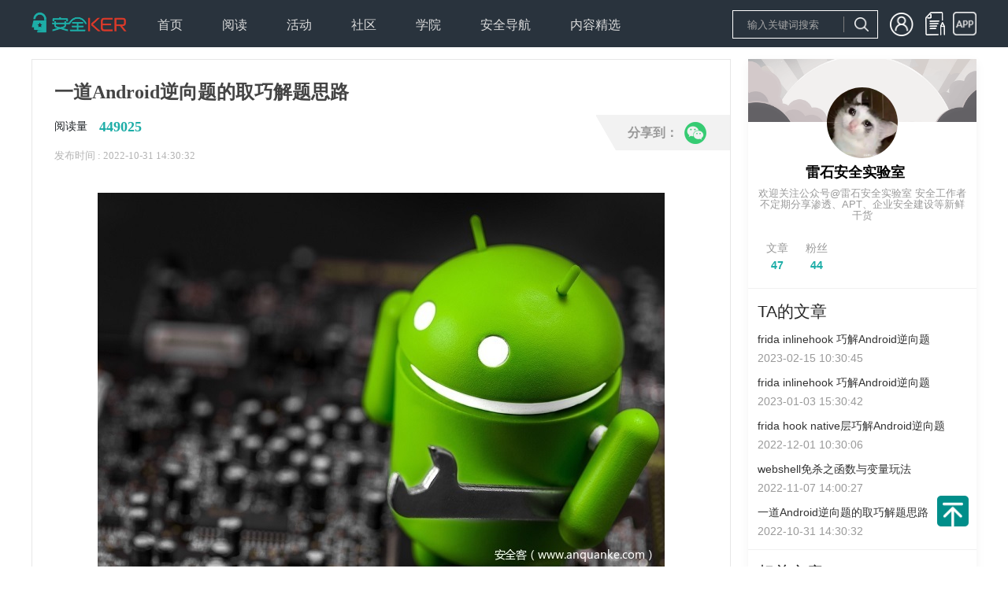

--- FILE ---
content_type: text/html; charset=utf-8
request_url: https://www.anquanke.com/post/id/282006
body_size: 8309
content:
<!DOCTYPE html>
<html>

<head>
  <meta charset="UTF-8">
<meta http-equiv="X-UA-Compatible" content="IE=edge">
<meta name="renderer" content="webkit"/>
<meta name="force-rendering" content="webkit"/>
<meta name="referrer" content="always" />
<meta name="description" content="安全KER - 安全资讯平台" />
<link rel="icon" href="https://s3.ssl.qhres2.com/static/02b5158bbb6adeac.ico" type="image/x-icon" />
<link rel="shortcut icon" href="https://s3.ssl.qhres2.com/static/02b5158bbb6adeac.ico" type="image/x-icon" />
<meta name="keywords"
    content="安全媒体,安全资讯,安全知识, 安全热点,安全招聘,安全趋势,移动安全,网站安全,终端安全,无线安全,工控安全,物联网安全,WEB安全,系统安全,网络安全,区块链安全,安全活动,信息安全,安全预警,安全会议" />

  <title>一道Android逆向题的取巧解题思路-安全KER - 安全资讯平台</title>
  <meta name="description" content="安全KER - 安全资讯平台" />
  <meta name="keywords"
    content="安全媒体,安全资讯,安全知识, 安全热点,安全招聘,安全趋势,移动安全,网站安全,终端安全,无线安全,工控安全,物联网安全,WEB安全,系统安全,网络安全,区块链安全,安全活动,信息安全,安全预警,安全会议" />
  <script>(function(window){
        

function empty() {}

empty();
      })(this);</script>

<link rel="stylesheet" href="https://s1.ssl.qhimg.com/static/d4cec9cd8efbfd10.css">
<link rel="stylesheet" href="https://s1.ssl.qhimg.com/static/a51843d6b82241be,d94674bd62441768,56ce5cef8079a575,e98ec238ee2ffb39,4802c0c382205144,1b5a1fb730023ac8,837278d6b5419b90,c7765696eed0082a,f1af72694eaaa012,683a3fb8c1059410,49838656db94d1e8,ba6e842bd2d94f68,a929f1bafe3273eb,9af1a80d0fb89e1c,d862a00f51adc0b3,409c729e71612781,86af6fd9b93edda6,4259dd4f2283e279,7c59ccb9d3cd9415,c60211756006c43c,8f60519783ce29e3,0dcf6db729973e3e,5f39838e3d3adabf,3f8755b1df1963af,9cb495849e780c9d,f6c764a295c746ab,ebf4b8e2a4618051,1c9f8ac823a5b02a,8101669cb8389279,810b29c6ecc6ef26,7a9446af61fe322b.css">
<script>window._dynamic_deps_={}</script>
</head>

<body>
  <div id='app'><!--[--><div class="_10" style="height:60px;"><div class="g-w"><a class="logo" href="/"></a><div class="_11"><!--[--><div class="item"><div style="cursor:pointer;"><span>首页</span><ul><!--[--><!--]--></ul></div></div><div class="item"><div style=""><span>阅读</span><ul><!--[--><li class="sub-item"><a href=" https://www.anquanke.com/news">安全资讯</a></li><li class="sub-item"><a href="https://www.anquanke.com/knowledge">安全知识</a></li><li class="sub-item"><a href="https://www.anquanke.com/tool">安全工具</a></li><!--]--></ul></div></div><div class="item"><div style="cursor:pointer;"><span>活动</span><ul><!--[--><!--]--></ul></div></div><div class="item"><div style="cursor:pointer;"><span>社区</span><ul><!--[--><!--]--></ul></div></div><div class="item"><div style="cursor:pointer;"><span>学院</span><ul><!--[--><!--]--></ul></div></div><div class="item"><div style="cursor:pointer;"><span>安全导航</span><ul><!--[--><!--]--></ul></div></div><div class="item"><div style="cursor:pointer;"><span>内容精选</span><ul><!--[--><li class="sub-item"><a href="/column/index.html">专栏</a></li><li class="sub-item"><a href="https://www.anquanke.com/subject-list">精选专题</a></li><li class="sub-item"><a href="https://www.anquanke.com/discovery">安全KER季刊</a></li><li class="sub-item"><a href="https://www.anquanke.com/week-list">360网络安全周报</a></li><!--]--></ul></div></div><!--]--></div><!----></div></div><div class="index"><div class="index-main"><div class="_45"><h1>一道Android逆向题的取巧解题思路</h1><div class="read"><p><span class="read-text">阅读量</span><b class="read-num">449025</b></p><!----><!----></div><p class="publish">发布时间 : 2022-10-31 14:30:32</p><div class="_44" style="display:none;"><b class="close">x</b><h5>译文声明</h5><p> 本文是翻译文章<!----><!----></p><!----><p>译文仅供参考，具体内容表达以及含义原文为准。</p></div><div class="content" id="js-article"><html>
<head><meta http-equiv="Content-Type" content="text/html; charset=utf-8"></head>
<body>
<p id="h1--android-"><img class="alignnone size-full wp-image-282287 aligncenter" alt="" width="720" height="479" data-original="https://p4.ssl.qhimg.com/t01c25e02df9124388f.jpg"></p>
<p> </p>
<h2 name="h2-0" id="h2-0">前言</h2>
<p>最近朋友发来一道Android逆向题，挺有意思，花时间研究了一下，在算法逆不出来的情况下（我太菜），用frida取巧解出了题目，记录下学习的过程。</p>
<p> </p>
<h2 name="h2-1" id="h2-1">抛出问题</h2>
<p>安装打开题目发现是要求输入字符串。</p>
<p><img class="aligncenter" alt="" data-original="https://p2.ssl.qhimg.com/t010cfdd346ad3b77cb.png"></p>
<p>随便输入提示错误。</p>
<p><img class="aligncenter" alt="" data-original="https://p4.ssl.qhimg.com/t01914682a2995ea9c5.png"></p>
<p> </p>
<h2 name="h2-2" id="h2-2">Java层静态分析</h2>
<p>拖进jadx，先分析下java层。里面类有点多，估计是垃圾代码，直接看Androidmanifest文件找到启动的Activity去分析。</p>
<p><img class="aligncenter" alt="" data-original="https://p5.ssl.qhimg.com/t018ada62cffde3d8ab.png"></p>
<p>找到对应的类，一看上面就是一个byte数组，一个loadLibrary，一个native函数，so逆向跑不了。<br>
下面看到对应的按钮点击事件。</p>
<p><img class="aligncenter" alt="" data-original="https://p1.ssl.qhimg.com/t0162fae33f3626e936.png"></p>
<p>继续跟进去看，找到了核心的逻辑，是通过encry函数处理输入字符串，返回一个byte数组，然后和前面的byte数组比较是否相等，那前面的byte数组应该就是加密后的flag，我们要做的就是逆出来。</p>
<p><img class="aligncenter" alt="" data-original="https://p2.ssl.qhimg.com/t0142378df68f0ed0f5.png"></p>
<p> </p>
<h2 name="h2-3" id="h2-3">Native层静态分析</h2>
<p>encry是写在native层，对apk解包，取出对应的so（libencry.so）拖进ida。<br>
可以看到是静态注册的，直接能在导出函数里找到。</p>
<p><img class="aligncenter" alt="" data-original="https://p5.ssl.qhimg.com/t010b79e193c89fefa2.png"></p>
<p>转成C伪码，看一下，我还是太菜，不会。</p>
<p><img class="aligncenter" alt="" data-original="https://p3.ssl.qhimg.com/t0196361a11c4bc5eb8.png"></p>
<p>动态调了下，也没调明白，我太菜了。</p>
<p> </p>
<h2 name="h2-4" id="h2-4">Frida动态hook</h2>
<p>关掉ida，直接上frida，先来hook一下这个函数，看看输入输出。<br>
可以hook到，输入的参数以及输出的byte数组</p>
<p><img class="aligncenter" alt="" data-original="https://p0.ssl.qhimg.com/t013a0335d1cc8b9deb.png"></p>
<p>这里开始测试（猜），flag格式一般就是flag{xxxxxx},我输入“flag{”进行测试，hook结果如下：</p>
<p><img class="aligncenter" alt="" data-original="https://p4.ssl.qhimg.com/t0164bdc5db453c2165.png"></p>
<p>对比Java层中的byte数组，发现前几位已经能对上了，但是最后一位对不上，应该是因为so层中的加密算法后一位会影响前一位。<br>
到这里就已经可以get到一个比较取巧的思路了，写个rpc脚本调用一位一位爆破flag。</p>
<p> </p>
<h2 name="h2-5" id="h2-5">Frida rpc调用</h2>
<p>直接hook encry函数，主动调用。<br>
js部分如下：</p>
<p><img class="aligncenter" alt="" data-original="https://p2.ssl.qhimg.com/t0155b2521ad351343c.png"></p>
<p>python调用，爆破部分如下：</p>
<p><img class="aligncenter" alt="" data-original="https://p5.ssl.qhimg.com/t01efb262d95d31722f.png"></p>
<p>一位一位遍历所有可打印字符跑起来。<br>
成功获取（爆出）到flag。</p>
<p><img class="aligncenter" alt="" data-original="https://p4.ssl.qhimg.com/t016257bdff638c9e6a.png"></p>
<p> </p>
<h2 name="h2-6" id="h2-6">总结</h2>
<p>常规做法做不出来，只能取巧，题目设置也刚好，最终还是以结果为导向，能解题的方法总是好方法。这里只是举例了用frida，实际上也可以使用unidbg去主动调用so进行爆破，原理是差不多的。</p>
</body>
</html></div><div class="_43" style="display:none;"> 本文翻译自 <a href="" target="_blank">原文链接</a>。如若转载请注明出处。 </div><div class="_50" style="display:none;"> 商务合作，文章发布请联系 anquanke@360.cn </div><div class="_49" style=""><p> 本文由<b>雷石安全实验室</b>原创发布 </p><p> 转载，请参考<a href="https://www.anquanke.com/note/repost" target="_blank">转载声明</a>，注明出处： <a href="/post/id/282006" target="_blank">https://www.anquanke.com/post/id/282006</a></p><p>安全KER - 有思想的安全新媒体</p></div><div class="_53" style="display:none;"><p> 本文转载自: <a href=""></a></p><p> 如若转载,请注明出处： <a href="" target="_blank"></a></p><p>安全KER - 有思想的安全新媒体</p></div><div class="_54 share1"><div class="main-w"><div class="bg"></div><div class="main"><span>分享到：</span><img class="icon" data-cmd="weixin" alt="微信" src="https://p0.ssl.qhimg.com/sdm/28_28_100/t01e29062a5dcd13c10.png"></div></div><div class="qrcode" style="display:none;"></div></div><ul class="_56"><!--[--><li><a target="_blank" href="/tag/移动安全">移动安全</a></li><!--]--></ul><div class="_46"><div class="line line1"><div class="_17 item1"><b style="display:none;">+1</b><i class="iconfont icon-rate"></i><span class="rate-text">0赞</span></div><div class="_9 item1"><i class=""></i><span>收藏</span></div></div><div class="line line2"><div class="user"><img class="avatar" src="https://p2.ssl.qhimg.com/t01ebe472d127128939.png"><span class="name">雷石安全实验室</span><span class="label- label"></span></div><div class="_54 share2"><div class="main-w"><div class="bg"></div><div class="main"><span>分享到：</span><img class="icon" data-cmd="weixin" alt="微信" src="https://p0.ssl.qhimg.com/sdm/28_28_100/t01e29062a5dcd13c10.png"></div></div><div class="qrcode" style="display:none;"></div></div></div></div></div><div class="_51"><!----><!----></div><div class="_2 index-comment"><h2 class="g-title">发表评论</h2><div class="login"><p class="login-text">您还未登录，请先登录。</p><p class="login-bar"><a href="/login/index.html">登录</a></p></div><!----><!----><!----></div></div><div class="index-side"><div class="index-side-top"><div class="_57"><img class="banner" src="https://p2.ssl.qhimg.com/t014757b72460d855bf.png"><div class="w"><a class="avatar" href="/member.html?memberId=148196"><img src="https://p2.ssl.qhimg.com/t01ebe472d127128939.png"></a><p class="info"><a href="/member.html?memberId=148196" class="name">雷石安全实验室</a><a href="/member.html?memberId=148196" class="user-label- user-label"></a></p><p class="hint">欢迎关注公众号@雷石安全实验室  安全工作者不定期分享渗透、APT、企业安全建设等新鲜干货</p><div class="bottom"><ul class="bottom-1"><li>文章</li><li><strong>47</strong></li></ul><ul class="bottom-2"><li>粉丝</li><li><strong>44</strong></li></ul><div class="spacer"></div><!----></div></div></div><div class="_55"><h3 class="title"> TA的文章</h3><ul><!--[--><li><h5><a href="/post/id/286239">frida inlinehook 巧解Android逆向题</a></h5><p>2023-02-15 10:30:45</p></li><li><h5><a href="/post/id/284343">frida inlinehook 巧解Android逆向题</a></h5><p>2023-01-03 15:30:42</p></li><li><h5><a href="/post/id/283461">frida hook native层巧解Android逆向题</a></h5><p>2022-12-01 10:30:06</p></li><li><h5><a href="/post/id/282736">webshell免杀之函数与变量玩法</a></h5><p>2022-11-07 14:00:27</p></li><li><h5><a href="/post/id/282006">一道Android逆向题的取巧解题思路</a></h5><p>2022-10-31 14:30:32</p></li><!--]--></ul></div><div class="_52"><h3 class="title"> 相关文章</h3><ul><!--[--><li><h5><a href="/post/id/297701">为什么你的 Wi-Fi 路由器可以兼作 Apple AirTag</a></h5><p>2024-07-09 19:34:08</p></li><li><h5><a href="/post/id/291153">三星 Galaxy 推出新的 Auto Blocker 反恶意软件功能</a></h5><p>2023-11-01 11:49:21</p></li><li><h5><a href="/post/id/286239">frida inlinehook 巧解Android逆向题</a></h5><p>2023-02-15 10:30:45</p></li><li><h5><a href="/post/id/285183">iOS静态方式绕过svc反动态调试</a></h5><p>2023-01-09 14:30:35</p></li><li><h5><a href="/post/id/285095">英媒：英国大臣的手机或可在20分钟内被黑客破解</a></h5><p>2023-01-05 11:45:59</p></li><li><h5><a href="/post/id/284343">frida inlinehook 巧解Android逆向题</a></h5><p>2023-01-03 15:30:42</p></li><li><h5><a href="/post/id/282936">知道手机投屏可以看剧，不知道还能被用来窃取隐私！</a></h5><p>2022-11-09 17:30:51</p></li><!--]--></ul></div><div class="_42"><h3 class="title">热门推荐</h3><ul><!--[--><!--]--></ul></div></div><div class="_47"><div class="wrap" style=""><div class="title">文章目录</div><ul class="list"><!--[--><li class="item"><a target="_self" href="#h2-0" class="g-line1">前言</a><ul><!--[--><!--]--></ul></li><li class="item"><a target="_self" href="#h2-1" class="g-line1">抛出问题</a><ul><!--[--><!--]--></ul></li><li class="item"><a target="_self" href="#h2-2" class="g-line1">Java层静态分析</a><ul><!--[--><!--]--></ul></li><li class="item"><a target="_self" href="#h2-3" class="g-line1">Native层静态分析</a><ul><!--[--><!--]--></ul></li><li class="item"><a target="_self" href="#h2-4" class="g-line1">Frida动态hook</a><ul><!--[--><!--]--></ul></li><li class="item"><a target="_self" href="#h2-5" class="g-line1">Frida rpc调用</a><ul><!--[--><!--]--></ul></li><li class="item"><a target="_self" href="#h2-6" class="g-line1">总结</a><ul><!--[--><!--]--></ul></li><!--]--></ul></div></div></div></div><div class="_16"><div class="g-w main"><div class="col1"><p class="col1-logo"><img src="https://p0.qhimg.com/t11098f6bcd5614af4bf21ef9b5.png"></p><div class="col1-link"><b class="col1-weixin"></b><a href="https://weibo.com/360adlab" class="col1-sina"></a><a href="https://zhuanlan.zhihu.com/c_118578260" class="col1-zhi"></a></div></div><div class="col2"><div class="title">安全KER</div><ul class="col2-list"><li><a href="/about" rel="noopener noreferrer" target="_blank">关于我们</a></li><li><a href="/note/contact" target="_blank" rel="noopener noreferrer">联系我们</a></li><li><a href="/note/protocol" target="_blank" rel="noopener noreferrer">用户协议</a></li><li><a href="/note/privacy" target="_blank" rel="noopener noreferrer">隐私协议</a></li></ul></div><div class="col3"><div class="title">商务合作</div><ul class="col3-list"><li><a href="/note/business" target="_blank" rel="noopener noreferrer">合作内容</a></li><li><a href="/note/contact" target="_blank" rel="noopener noreferrer">联系方式</a></li><li><a href="/link" target="_blank" rel="noopener noreferrer">友情链接</a></li></ul></div><div class="col4"><div class="title">内容需知</div><ul><li><a href="https://www.anquanke.com/contribute/tips" target="_blank" rel="noopener noreferrer">投稿须知</a></li><li><a href="/note/repost" target="_blank" rel="noopener noreferrer">转载须知</a></li><li>官网QQ群：568681302</li></ul></div><div class="col5"><div class="title">合作单位</div><ul><li><a href="http://www.cert.org.cn/" target="_blank" rel="noopener noreferrer"><img alt="安全KER" src="https://p0.ssl.qhimg.com/t01592a959354157bc0.png" style="max-height:40px;"></a></li><li style="margin-top:-20px;"><a href="http://www.cnnvd.org.cn/" target="_blank" rel="noopener noreferrer"><img alt="安全KER" src="https://p0.ssl.qhimg.com/t014f76fcea94035e47.png" style="max-height:50px;margin-top:10px;"></a></li></ul></div></div><div class="right g-w"><span>Copyright © 北京奇虎科技有限公司 三六零数字安全科技集团有限公司 安全KER All Rights Reserved </span><a href="https://beian.miit.gov.cn/">京ICP备08010314号-66</a><span id="cnzz_stat_icon_1271278035"><a href="https://www.cnzz.com/stat/website.php?web_id=1271278035" target="_blank" title="站长统计"><img border="0" hspace="0" vspace="0" src="https://icon.cnzz.com/img/pic.gif"></a></span></div><div class="layer" style="display:none;"><div class="layer-main"><div class="layer-title">微信二维码</div><b class="layer-close">X</b><img src="https://p0.ssl.qhimg.com/t0151209205b47f2270.jpg" alt="安全KER"></div></div></div><!--]--></div><script>window.__state__={"artical":{"post":{"id":282006,"title":"一道Android逆向题的取巧解题思路","category_name":"安全知识","category_slug":"knowledge","desc":"最近朋友发来一道Android逆向题，挺有意思，花时间研究了一下，在算法逆不出来的情况下（我太菜），用frida取巧解出了题目，记录下学习的过程。","date":"2022-10-31 14:30:32","time_interval":"2022-10-31","status":"publish","comment":0,"cover":"https://p4.ssl.qhimg.com/t01c25e02df9124388f.jpg","subject":false,"red":false,"type":"origin","url":"","source":"","fee":"","origin_author":"","pv":449025,"like_count":0,"liked":0,"tags":["移动安全"],"is_favorite":false,"favorite_count":1,"content":"<html>\n<head><meta http-equiv=\"Content-Type\" content=\"text/html; charset=utf-8\"></head>\n<body>\n<p id=\"h1--android-\"><img class=\"alignnone size-full wp-image-282287 aligncenter\" alt=\"\" width=\"720\" height=\"479\" data-original=\"https://p4.ssl.qhimg.com/t01c25e02df9124388f.jpg\"></p>\n<p> </p>\n<h2 name=\"h2-0\" id=\"h2-0\">前言</h2>\n<p>最近朋友发来一道Android逆向题，挺有意思，花时间研究了一下，在算法逆不出来的情况下（我太菜），用frida取巧解出了题目，记录下学习的过程。</p>\n<p> </p>\n<h2 name=\"h2-1\" id=\"h2-1\">抛出问题</h2>\n<p>安装打开题目发现是要求输入字符串。</p>\n<p><img class=\"aligncenter\" alt=\"\" data-original=\"https://p2.ssl.qhimg.com/t010cfdd346ad3b77cb.png\"></p>\n<p>随便输入提示错误。</p>\n<p><img class=\"aligncenter\" alt=\"\" data-original=\"https://p4.ssl.qhimg.com/t01914682a2995ea9c5.png\"></p>\n<p> </p>\n<h2 name=\"h2-2\" id=\"h2-2\">Java层静态分析</h2>\n<p>拖进jadx，先分析下java层。里面类有点多，估计是垃圾代码，直接看Androidmanifest文件找到启动的Activity去分析。</p>\n<p><img class=\"aligncenter\" alt=\"\" data-original=\"https://p5.ssl.qhimg.com/t018ada62cffde3d8ab.png\"></p>\n<p>找到对应的类，一看上面就是一个byte数组，一个loadLibrary，一个native函数，so逆向跑不了。<br>\n下面看到对应的按钮点击事件。</p>\n<p><img class=\"aligncenter\" alt=\"\" data-original=\"https://p1.ssl.qhimg.com/t0162fae33f3626e936.png\"></p>\n<p>继续跟进去看，找到了核心的逻辑，是通过encry函数处理输入字符串，返回一个byte数组，然后和前面的byte数组比较是否相等，那前面的byte数组应该就是加密后的flag，我们要做的就是逆出来。</p>\n<p><img class=\"aligncenter\" alt=\"\" data-original=\"https://p2.ssl.qhimg.com/t0142378df68f0ed0f5.png\"></p>\n<p> </p>\n<h2 name=\"h2-3\" id=\"h2-3\">Native层静态分析</h2>\n<p>encry是写在native层，对apk解包，取出对应的so（libencry.so）拖进ida。<br>\n可以看到是静态注册的，直接能在导出函数里找到。</p>\n<p><img class=\"aligncenter\" alt=\"\" data-original=\"https://p5.ssl.qhimg.com/t010b79e193c89fefa2.png\"></p>\n<p>转成C伪码，看一下，我还是太菜，不会。</p>\n<p><img class=\"aligncenter\" alt=\"\" data-original=\"https://p3.ssl.qhimg.com/t0196361a11c4bc5eb8.png\"></p>\n<p>动态调了下，也没调明白，我太菜了。</p>\n<p> </p>\n<h2 name=\"h2-4\" id=\"h2-4\">Frida动态hook</h2>\n<p>关掉ida，直接上frida，先来hook一下这个函数，看看输入输出。<br>\n可以hook到，输入的参数以及输出的byte数组</p>\n<p><img class=\"aligncenter\" alt=\"\" data-original=\"https://p0.ssl.qhimg.com/t013a0335d1cc8b9deb.png\"></p>\n<p>这里开始测试（猜），flag格式一般就是flag{xxxxxx},我输入“flag{”进行测试，hook结果如下：</p>\n<p><img class=\"aligncenter\" alt=\"\" data-original=\"https://p4.ssl.qhimg.com/t0164bdc5db453c2165.png\"></p>\n<p>对比Java层中的byte数组，发现前几位已经能对上了，但是最后一位对不上，应该是因为so层中的加密算法后一位会影响前一位。<br>\n到这里就已经可以get到一个比较取巧的思路了，写个rpc脚本调用一位一位爆破flag。</p>\n<p> </p>\n<h2 name=\"h2-5\" id=\"h2-5\">Frida rpc调用</h2>\n<p>直接hook encry函数，主动调用。<br>\njs部分如下：</p>\n<p><img class=\"aligncenter\" alt=\"\" data-original=\"https://p2.ssl.qhimg.com/t0155b2521ad351343c.png\"></p>\n<p>python调用，爆破部分如下：</p>\n<p><img class=\"aligncenter\" alt=\"\" data-original=\"https://p5.ssl.qhimg.com/t01efb262d95d31722f.png\"></p>\n<p>一位一位遍历所有可打印字符跑起来。<br>\n成功获取（爆出）到flag。</p>\n<p><img class=\"aligncenter\" alt=\"\" data-original=\"https://p4.ssl.qhimg.com/t016257bdff638c9e6a.png\"></p>\n<p> </p>\n<h2 name=\"h2-6\" id=\"h2-6\">总结</h2>\n<p>常规做法做不出来，只能取巧，题目设置也刚好，最终还是以结果为导向，能解题的方法总是好方法。这里只是举例了用frida，实际上也可以使用unidbg去主动调用so进行爆破，原理是差不多的。</p>\n</body>\n</html>","index":[{"title":"前言","id":"#h2-0","sub":[]},{"title":"抛出问题","id":"#h2-1","sub":[]},{"title":"Java层静态分析","id":"#h2-2","sub":[]},{"title":"Native层静态分析","id":"#h2-3","sub":[]},{"title":"Frida动态hook","id":"#h2-4","sub":[]},{"title":"Frida rpc调用","id":"#h2-5","sub":[]},{"title":"总结","id":"#h2-6","sub":[]}],"success":true},"share":{"title":"一道Android逆向题的取巧解题思路","desc":"最近朋友发来一道Android逆向题，挺有意思，花时间研究了一下，在算法逆不出来的情况下（我太菜），用frida取巧解出了题目，记录下学习的过程。","imgUrl":"https://p4.ssl.qhimg.com/sdm/160_160_100/t01c25e02df9124388f.jpg"},"author":{"nickname":"雷石安全实验室","user_url":"","id":148196,"avatar":"https://p2.ssl.qhimg.com/t01ebe472d127128939.png","banner":"https://p2.ssl.qhimg.com/t014757b72460d855bf.png","location":"","user_label":"","description":"欢迎关注公众号@雷石安全实验室  安全工作者不定期分享渗透、APT、企业安全建设等新鲜干货","register_date":"2020-03-10 09:20:57","self":false,"follow":false,"post_count":47,"follower_count":44,"follow_count":0,"comment_count":0},"relevant":[{"id":297701,"title":"为什么你的 Wi-Fi 路由器可以兼作 Apple AirTag","date":"2024-07-09 19:34:08"},{"id":291153,"title":"三星 Galaxy 推出新的 Auto Blocker 反恶意软件功能","date":"2023-11-01 11:49:21"},{"id":286239,"title":"frida inlinehook 巧解Android逆向题","date":"2023-02-15 10:30:45"},{"id":285183,"title":"iOS静态方式绕过svc反动态调试","date":"2023-01-09 14:30:35"},{"id":285095,"title":"英媒：英国大臣的手机或可在20分钟内被黑客破解","date":"2023-01-05 11:45:59"},{"id":284343,"title":"frida inlinehook 巧解Android逆向题","date":"2023-01-03 15:30:42"},{"id":282936,"title":"知道手机投屏可以看剧，不知道还能被用来窃取隐私！","date":"2022-11-09 17:30:51"}],"authorPostList":[{"post_id":286239,"title":"frida inlinehook 巧解Android逆向题","cover":"https://p0.ssl.qhimg.com/sdm/229_160_100/t01fd54f667798f92b3.jpg","date":"2023-02-15 10:30:45"},{"post_id":284343,"title":"frida inlinehook 巧解Android逆向题","cover":"https://p0.ssl.qhimg.com/sdm/229_160_100/t01fd54f667798f92b3.jpg","date":"2023-01-03 15:30:42"},{"post_id":283461,"title":"frida hook native层巧解Android逆向题","cover":"https://p2.ssl.qhimg.com/sdm/229_160_100/t01293785d0e526920d.jpg","date":"2022-12-01 10:30:06"},{"post_id":282736,"title":"webshell免杀之函数与变量玩法","cover":"https://p1.ssl.qhimg.com/sdm/229_160_100/t01f319ef719f3530b5.jpg","date":"2022-11-07 14:00:27"},{"post_id":282006,"title":"一道Android逆向题的取巧解题思路","cover":"https://p4.ssl.qhimg.com/sdm/229_160_100/t01c25e02df9124388f.jpg","date":"2022-10-31 14:30:32"}],"cookie":[]}};
//published at: 1/29/2026, 3:02:16 PM</script>

<script src="https://s0.ssl.qhimg.com/static/a89b1e55fab19834,969b9d2ab6d58ff9.js"></script>
<script src="https://s0.ssl.qhimg.com/static/e855bc476c0070c4,d70645fabcfd28e5,b00f894d26352cfe,374cd4f654903275,1fbf0cc911f15a9c.js"></script>
<script src="https://s0.ssl.qhimg.com/static/43c736269a19e5f8,d7c4492c306d9e12.js"></script>
<script src="https://s1.ssl.qhimg.com/static/c3f64e723fc684b2,d29a864a4b5dd4b6,5c4b8b1bbe75533d,3cbbb5bd7b96ace3,f9f572860e7f1fa6,6ab68363fa2cf1cd,202ac292c7470749,1b09dc0e16bd1842,7ebff756a224229c,7e2ef3c63800d75a,88ed2ee38308fdef,12d46f82993a5686,a0f3df7d061398da,d13f12550890a37e,0a46dc26872c97c8,93cffabea9a518c8,dfb86725ae65031a,ec64945fd96853ad,e5735d42c0d2e056,915e3f96382bc34a,ad5f8a7d3f94a99b,2a6f530aa0ff4ab1,e0c05ab86f3f1d93,8c7ec1ccfc0836b8,0c4f9ca675acc69c,a4c086374473de3d,935fc52afa3b9d16,0df21b2fbcae7ee2,5ed46454edb70992,48968bfda2315809,fb90e4d59de7fa39,2ac5433e81c47d4c,7080ac52e5b55154,1b7923b08f6ff00b,740d61a0f003e846,7fde21428a656560,28897353362cd92d,89489b46bbccea23,40868d970272a376,7e4ef35e980d3675,1fbafd3380b80586.js"></script>
</body>

</html>

--- FILE ---
content_type: application/javascript; charset=utf-8
request_url: https://s0.ssl.qhimg.com/static/e855bc476c0070c4,d70645fabcfd28e5,b00f894d26352cfe,374cd4f654903275,1fbf0cc911f15a9c.js
body_size: 23008
content:
(function(e){"use strict";function f(e,t){for(var n=0;n<e.length;n++)if(e[n]===t)return e[n];return undefined}function l(e){return Object.prototype.toString.call(e)=="[object Array]"}function c(e,t){var n=[];return h(e,function(e){n.push(t(e))}),n}function h(e,t){if(l(e)){for(var r=0;r<e.length;r++)if(t(e[r])===!1)return}else for(var i in e)if(n.hasOwnProperty(i)&&t(e[i])===!1)return}function p(){var e=document.scripts[document.scripts.length-1].src.split(/[?#]/)[0];if(!e)return!1;var t=e.match(/^https?:\/\/[^/]+\/(.+)\.js$/);return t&&(e=t[1]+".js"),e}function d(e){h(e.deps,function(t){var r=n[t].depKeys;f(r,e.key)===undefined&&r.push(e.key)})}function v(e){for(var t=0,r=e.deps;t<r.length;t++){if(!r[t])continue;if(!(r[t]in n))return!1}return!0}function m(e,t){if(!t)return e;if(!/^\./.test(e))return e;var n=1,r=e.match(/^(\.\.\/)+(.+)$/);return r&&(n=r[0].split("../").length,e=r[2]),/^\.\//.test(e)&&(e=e.replace("./","")),t=t.split("/"),t.length=t.length-n,e=t.join("/")+"/"+e,e}function g(e,t,n){l(e)?(n=t,t=e):typeof e=="function"?(n=e,t=[]):typeof t=="function"&&(n=t,t=[]);if(!l(t))throw new Error("dependence must be array");var r=p();typeof e!="string"&&(e=r||C());for(var i=0;i<t.length;i++)t[i]=r?m(t[i],r):t[i];return{deps:t,fun:n,key:e}}function y(){var e=t.length,n=null;while(n=t[--e])v(n)&&(b(n),t.splice(e,1),n.type==="define"&&(e=t.length))}function b(e){var t=u(e);e.key in n?(console&&console.log(e.key+" loaded again"),r.length>20&&(r=[]),r.push(e.key),t&&a(e)):d(e),n[e.key]=e,n.last=e}function w(e){e.depKeys=[],v(e)?(b(e),e.type=="define"&&y()):t.push(e)}function E(e,t,r){if(arguments.length===1&&typeof e=="string"){if(e in n)return n[e].funed;throw new Error(e+" not found")}var i=g(e,t,r);i.type="require",w(i)}function S(e,t,n){var r=g(e,t,n);r.type="define",w(r)}function x(){return{waitingMod:t,readyMod:n,hotloadKeys:r}}function T(){t=[],n={},L()}function N(e,t){var n=document.createElement("script");n.src=e,t&&(n.onreadystatechange=function(){(n.readyState=="loaded"||n.readyState=="complete")&&t()},n.onload=function(){t()}),document.body.appendChild(n)}function k(e){var t=e.replace(".js","");return t in n}function L(){S("lego",function(){return o})}var t=[],n={},r=[],i=function(){function t(t){e.console&&e.console.log&&e.console.log(t)}return{log:t}}(),s={on:function(e,t){this._event=this._event||{},this._event[e]=this._event[e]||[],this._event[e].push(t)},emit:function(e,t){var n=!0;if(!this._event||!this._event[e])return n;for(var r=0,i=!0;r<this._event[e].length;r++)i=this._event[e][r].call(this,t),i===!1&&(n=!1);return n}},o=null,u=function(){var t={};return function(r){var s=t[r.key],u=c(r.deps,function(e){return n[e].funed});if(s&&s.unload)try{s.data=s.unload()}catch(a){i.log(a)}r.funed=r.fun.apply(s||e,u),d(r);if(s&&s.load)try{s.load(s.data)}catch(a){i.log(a)}return s?(s.isHot=!0,o.emit("reload",r)):(t[r.key]={isHot:!1,data:{}},o.emit("load",r),!0)}}(),a=function(){function r(t){h(t.depKeys,function(t){f(e,t)===undefined&&e.push(t),r(n[t])})}var e=[];return function(i){i.depKeys=n[i.key].depKeys,delete n[i.key];if(i.type==="require")return;e=[],r(i),h(e,function(e){var r=n[e];delete n[e],t.push(r)})}}(),C=function(){var e=0;return function(){return"k"+e++}}();o={version:"1.2.0",has:k,inspect:x,reset:T,load:N,on:s.on,emit:s.emit},L(),e.define=S,e.require=E,e.define.amd=!0})(this);define("runtime/import.js",function(e){function n(e){var t=window._dynamic_deps_[e];if(_typeof(t)!=="object")return Promise.resolve({render:function(){}});var n=[];for(var s=0;s<t.length;s++)/\.js$/.test(t[s])&&n.push(i(t[s])),/\.css$/.test(t[s])&&n.push(r(t[s]));return Promise.all(n).then(function(){return new Promise(function(t,n){var r=setTimeout(function(){n()},200);require("import.r1",[e],function(e){clearTimeout(r),e.default?t(e.default):t(e)})})})}function r(e){return new Promise(function(n,r){var i=setTimeout(function(){r(new Error("timeout"))},1e4),s=t.createElement("link");s.rel="stylesheet",s.type="text/css",s.onload=function(){n(),clearTimeout(i)},s.onerror=function(){r(),clearTimeout(i)},s.href=e,t.getElementsByTagName("head")[0].appendChild(s)})}function i(e){return new Promise(function(n,r){var i=setTimeout(function(){r(new Error("timeout"))},1e4),s=t.createElement("script");s.onerror=function(e){r(e.message),clearTimeout(i)},s.onreadystatechange=function(){if(s.readyState=="loaded"||s.readyState=="complete")n(),clearTimeout(i)},s.onload=function(){n(),clearTimeout(i)},s.src=e,t.body.appendChild(s)})}var t=document;return{load:n}});/* axios v0.21.1 | (c) 2020 by Matt Zabriskie */
!function(e,t){"object"==typeof exports&&"object"==typeof module?module.exports=t():"function"==typeof define&&define.amd?define("node/axios.js",[],t):"object"==typeof exports?exports.axios=t():e.axios=t()}(this,function(){return function(e){function t(r){if(n[r])return n[r].exports;var o=n[r]={exports:{},id:r,loaded:!1};return e[r].call(o.exports,o,o.exports,t),o.loaded=!0,o.exports}var n={};return t.m=e,t.c=n,t.p="",t(0)}([function(e,t,n){e.exports=n(1)},function(e,t,n){"use strict";function r(e){var t=new i(e),n=s(i.prototype.request,t);return o.extend(n,i.prototype,t),o.extend(n,t),n}var o=n(2),s=n(3),i=n(4),a=n(22),u=n(10),c=r(u);c.Axios=i,c.create=function(e){return r(a(c.defaults,e))},c.Cancel=n(23),c.CancelToken=n(24),c.isCancel=n(9),c.all=function(e){return Promise.all(e)},c.spread=n(25),c.isAxiosError=n(26),e.exports=c,e.exports.default=c},function(e,t,n){"use strict";function r(e){return"[object Array]"===R.call(e)}function o(e){return"undefined"==typeof e}function s(e){return null!==e&&!o(e)&&null!==e.constructor&&!o(e.constructor)&&"function"==typeof e.constructor.isBuffer&&e.constructor.isBuffer(e)}function i(e){return"[object ArrayBuffer]"===R.call(e)}function a(e){return"undefined"!=typeof FormData&&e instanceof FormData}function u(e){var t;return t="undefined"!=typeof ArrayBuffer&&ArrayBuffer.isView?ArrayBuffer.isView(e):e&&e.buffer&&e.buffer instanceof ArrayBuffer}function c(e){return"string"==typeof e}function f(e){return"number"==typeof e}function p(e){return null!==e&&"object"==typeof e}function d(e){if("[object Object]"!==R.call(e))return!1;var t=Object.getPrototypeOf(e);return null===t||t===Object.prototype}function l(e){return"[object Date]"===R.call(e)}function h(e){return"[object File]"===R.call(e)}function m(e){return"[object Blob]"===R.call(e)}function y(e){return"[object Function]"===R.call(e)}function g(e){return p(e)&&y(e.pipe)}function v(e){return"undefined"!=typeof URLSearchParams&&e instanceof URLSearchParams}function x(e){return e.replace(/^\s*/,"").replace(/\s*$/,"")}function w(){return("undefined"==typeof navigator||"ReactNative"!==navigator.product&&"NativeScript"!==navigator.product&&"NS"!==navigator.product)&&("undefined"!=typeof window&&"undefined"!=typeof document)}function b(e,t){if(null!==e&&"undefined"!=typeof e)if("object"!=typeof e&&(e=[e]),r(e))for(var n=0,o=e.length;n<o;n++)t.call(null,e[n],n,e);else for(var s in e)Object.prototype.hasOwnProperty.call(e,s)&&t.call(null,e[s],s,e)}function E(){function e(e,n){d(t[n])&&d(e)?t[n]=E(t[n],e):d(e)?t[n]=E({},e):r(e)?t[n]=e.slice():t[n]=e}for(var t={},n=0,o=arguments.length;n<o;n++)b(arguments[n],e);return t}function j(e,t,n){return b(t,function(t,r){n&&"function"==typeof t?e[r]=S(t,n):e[r]=t}),e}function C(e){return 65279===e.charCodeAt(0)&&(e=e.slice(1)),e}var S=n(3),R=Object.prototype.toString;e.exports={isArray:r,isArrayBuffer:i,isBuffer:s,isFormData:a,isArrayBufferView:u,isString:c,isNumber:f,isObject:p,isPlainObject:d,isUndefined:o,isDate:l,isFile:h,isBlob:m,isFunction:y,isStream:g,isURLSearchParams:v,isStandardBrowserEnv:w,forEach:b,merge:E,extend:j,trim:x,stripBOM:C}},function(e,t){"use strict";e.exports=function(e,t){return function(){for(var n=new Array(arguments.length),r=0;r<n.length;r++)n[r]=arguments[r];return e.apply(t,n)}}},function(e,t,n){"use strict";function r(e){this.defaults=e,this.interceptors={request:new i,response:new i}}var o=n(2),s=n(5),i=n(6),a=n(7),u=n(22);r.prototype.request=function(e){"string"==typeof e?(e=arguments[1]||{},e.url=arguments[0]):e=e||{},e=u(this.defaults,e),e.method?e.method=e.method.toLowerCase():this.defaults.method?e.method=this.defaults.method.toLowerCase():e.method="get";var t=[a,void 0],n=Promise.resolve(e);for(this.interceptors.request.forEach(function(e){t.unshift(e.fulfilled,e.rejected)}),this.interceptors.response.forEach(function(e){t.push(e.fulfilled,e.rejected)});t.length;)n=n.then(t.shift(),t.shift());return n},r.prototype.getUri=function(e){return e=u(this.defaults,e),s(e.url,e.params,e.paramsSerializer).replace(/^\?/,"")},o.forEach(["delete","get","head","options"],function(e){r.prototype[e]=function(t,n){return this.request(u(n||{},{method:e,url:t,data:(n||{}).data}))}}),o.forEach(["post","put","patch"],function(e){r.prototype[e]=function(t,n,r){return this.request(u(r||{},{method:e,url:t,data:n}))}}),e.exports=r},function(e,t,n){"use strict";function r(e){return encodeURIComponent(e).replace(/%3A/gi,":").replace(/%24/g,"$").replace(/%2C/gi,",").replace(/%20/g,"+").replace(/%5B/gi,"[").replace(/%5D/gi,"]")}var o=n(2);e.exports=function(e,t,n){if(!t)return e;var s;if(n)s=n(t);else if(o.isURLSearchParams(t))s=t.toString();else{var i=[];o.forEach(t,function(e,t){null!==e&&"undefined"!=typeof e&&(o.isArray(e)?t+="[]":e=[e],o.forEach(e,function(e){o.isDate(e)?e=e.toISOString():o.isObject(e)&&(e=JSON.stringify(e)),i.push(r(t)+"="+r(e))}))}),s=i.join("&")}if(s){var a=e.indexOf("#");a!==-1&&(e=e.slice(0,a)),e+=(e.indexOf("?")===-1?"?":"&")+s}return e}},function(e,t,n){"use strict";function r(){this.handlers=[]}var o=n(2);r.prototype.use=function(e,t){return this.handlers.push({fulfilled:e,rejected:t}),this.handlers.length-1},r.prototype.eject=function(e){this.handlers[e]&&(this.handlers[e]=null)},r.prototype.forEach=function(e){o.forEach(this.handlers,function(t){null!==t&&e(t)})},e.exports=r},function(e,t,n){"use strict";function r(e){e.cancelToken&&e.cancelToken.throwIfRequested()}var o=n(2),s=n(8),i=n(9),a=n(10);e.exports=function(e){r(e),e.headers=e.headers||{},e.data=s(e.data,e.headers,e.transformRequest),e.headers=o.merge(e.headers.common||{},e.headers[e.method]||{},e.headers),o.forEach(["delete","get","head","post","put","patch","common"],function(t){delete e.headers[t]});var t=e.adapter||a.adapter;return t(e).then(function(t){return r(e),t.data=s(t.data,t.headers,e.transformResponse),t},function(t){return i(t)||(r(e),t&&t.response&&(t.response.data=s(t.response.data,t.response.headers,e.transformResponse))),Promise.reject(t)})}},function(e,t,n){"use strict";var r=n(2);e.exports=function(e,t,n){return r.forEach(n,function(n){e=n(e,t)}),e}},function(e,t){"use strict";e.exports=function(e){return!(!e||!e.__CANCEL__)}},function(e,t,n){"use strict";function r(e,t){!s.isUndefined(e)&&s.isUndefined(e["Content-Type"])&&(e["Content-Type"]=t)}function o(){var e;return"undefined"!=typeof XMLHttpRequest?e=n(12):"undefined"!=typeof process&&"[object process]"===Object.prototype.toString.call(process)&&(e=n(12)),e}var s=n(2),i=n(11),a={"Content-Type":"application/x-www-form-urlencoded"},u={adapter:o(),transformRequest:[function(e,t){return i(t,"Accept"),i(t,"Content-Type"),s.isFormData(e)||s.isArrayBuffer(e)||s.isBuffer(e)||s.isStream(e)||s.isFile(e)||s.isBlob(e)?e:s.isArrayBufferView(e)?e.buffer:s.isURLSearchParams(e)?(r(t,"application/x-www-form-urlencoded;charset=utf-8"),e.toString()):s.isObject(e)?(r(t,"application/json;charset=utf-8"),JSON.stringify(e)):e}],transformResponse:[function(e){if("string"==typeof e)try{e=JSON.parse(e)}catch(e){}return e}],timeout:0,xsrfCookieName:"XSRF-TOKEN",xsrfHeaderName:"X-XSRF-TOKEN",maxContentLength:-1,maxBodyLength:-1,validateStatus:function(e){return e>=200&&e<300}};u.headers={common:{Accept:"application/json, text/plain, */*"}},s.forEach(["delete","get","head"],function(e){u.headers[e]={}}),s.forEach(["post","put","patch"],function(e){u.headers[e]=s.merge(a)}),e.exports=u},function(e,t,n){"use strict";var r=n(2);e.exports=function(e,t){r.forEach(e,function(n,r){r!==t&&r.toUpperCase()===t.toUpperCase()&&(e[t]=n,delete e[r])})}},function(e,t,n){"use strict";var r=n(2),o=n(13),s=n(16),i=n(5),a=n(17),u=n(20),c=n(21),f=n(14);e.exports=function(e){return new Promise(function(t,n){var p=e.data,d=e.headers;r.isFormData(p)&&delete d["Content-Type"];var l=new XMLHttpRequest;if(e.auth){var h=e.auth.username||"",m=e.auth.password?unescape(encodeURIComponent(e.auth.password)):"";d.Authorization="Basic "+btoa(h+":"+m)}var y=a(e.baseURL,e.url);if(l.open(e.method.toUpperCase(),i(y,e.params,e.paramsSerializer),!0),l.timeout=e.timeout,l.onreadystatechange=function(){if(l&&4===l.readyState&&(0!==l.status||l.responseURL&&0===l.responseURL.indexOf("file:"))){var r="getAllResponseHeaders"in l?u(l.getAllResponseHeaders()):null,s=e.responseType&&"text"!==e.responseType?l.response:l.responseText,i={data:s,status:l.status,statusText:l.statusText,headers:r,config:e,request:l};o(t,n,i),l=null}},l.onabort=function(){l&&(n(f("Request aborted",e,"ECONNABORTED",l)),l=null)},l.onerror=function(){n(f("Network Error",e,null,l)),l=null},l.ontimeout=function(){var t="timeout of "+e.timeout+"ms exceeded";e.timeoutErrorMessage&&(t=e.timeoutErrorMessage),n(f(t,e,"ECONNABORTED",l)),l=null},r.isStandardBrowserEnv()){var g=(e.withCredentials||c(y))&&e.xsrfCookieName?s.read(e.xsrfCookieName):void 0;g&&(d[e.xsrfHeaderName]=g)}if("setRequestHeader"in l&&r.forEach(d,function(e,t){"undefined"==typeof p&&"content-type"===t.toLowerCase()?delete d[t]:l.setRequestHeader(t,e)}),r.isUndefined(e.withCredentials)||(l.withCredentials=!!e.withCredentials),e.responseType)try{l.responseType=e.responseType}catch(t){if("json"!==e.responseType)throw t}"function"==typeof e.onDownloadProgress&&l.addEventListener("progress",e.onDownloadProgress),"function"==typeof e.onUploadProgress&&l.upload&&l.upload.addEventListener("progress",e.onUploadProgress),e.cancelToken&&e.cancelToken.promise.then(function(e){l&&(l.abort(),n(e),l=null)}),p||(p=null),l.send(p)})}},function(e,t,n){"use strict";var r=n(14);e.exports=function(e,t,n){var o=n.config.validateStatus;n.status&&o&&!o(n.status)?t(r("Request failed with status code "+n.status,n.config,null,n.request,n)):e(n)}},function(e,t,n){"use strict";var r=n(15);e.exports=function(e,t,n,o,s){var i=new Error(e);return r(i,t,n,o,s)}},function(e,t){"use strict";e.exports=function(e,t,n,r,o){return e.config=t,n&&(e.code=n),e.request=r,e.response=o,e.isAxiosError=!0,e.toJSON=function(){return{message:this.message,name:this.name,description:this.description,number:this.number,fileName:this.fileName,lineNumber:this.lineNumber,columnNumber:this.columnNumber,stack:this.stack,config:this.config,code:this.code}},e}},function(e,t,n){"use strict";var r=n(2);e.exports=r.isStandardBrowserEnv()?function(){return{write:function(e,t,n,o,s,i){var a=[];a.push(e+"="+encodeURIComponent(t)),r.isNumber(n)&&a.push("expires="+new Date(n).toGMTString()),r.isString(o)&&a.push("path="+o),r.isString(s)&&a.push("domain="+s),i===!0&&a.push("secure"),document.cookie=a.join("; ")},read:function(e){var t=document.cookie.match(new RegExp("(^|;\\s*)("+e+")=([^;]*)"));return t?decodeURIComponent(t[3]):null},remove:function(e){this.write(e,"",Date.now()-864e5)}}}():function(){return{write:function(){},read:function(){return null},remove:function(){}}}()},function(e,t,n){"use strict";var r=n(18),o=n(19);e.exports=function(e,t){return e&&!r(t)?o(e,t):t}},function(e,t){"use strict";e.exports=function(e){return/^([a-z][a-z\d\+\-\.]*:)?\/\//i.test(e)}},function(e,t){"use strict";e.exports=function(e,t){return t?e.replace(/\/+$/,"")+"/"+t.replace(/^\/+/,""):e}},function(e,t,n){"use strict";var r=n(2),o=["age","authorization","content-length","content-type","etag","expires","from","host","if-modified-since","if-unmodified-since","last-modified","location","max-forwards","proxy-authorization","referer","retry-after","user-agent"];e.exports=function(e){var t,n,s,i={};return e?(r.forEach(e.split("\n"),function(e){if(s=e.indexOf(":"),t=r.trim(e.substr(0,s)).toLowerCase(),n=r.trim(e.substr(s+1)),t){if(i[t]&&o.indexOf(t)>=0)return;"set-cookie"===t?i[t]=(i[t]?i[t]:[]).concat([n]):i[t]=i[t]?i[t]+", "+n:n}}),i):i}},function(e,t,n){"use strict";var r=n(2);e.exports=r.isStandardBrowserEnv()?function(){function e(e){var t=e;return n&&(o.setAttribute("href",t),t=o.href),o.setAttribute("href",t),{href:o.href,protocol:o.protocol?o.protocol.replace(/:$/,""):"",host:o.host,search:o.search?o.search.replace(/^\?/,""):"",hash:o.hash?o.hash.replace(/^#/,""):"",hostname:o.hostname,port:o.port,pathname:"/"===o.pathname.charAt(0)?o.pathname:"/"+o.pathname}}var t,n=/(msie|trident)/i.test(navigator.userAgent),o=document.createElement("a");return t=e(window.location.href),function(n){var o=r.isString(n)?e(n):n;return o.protocol===t.protocol&&o.host===t.host}}():function(){return function(){return!0}}()},function(e,t,n){"use strict";var r=n(2);e.exports=function(e,t){function n(e,t){return r.isPlainObject(e)&&r.isPlainObject(t)?r.merge(e,t):r.isPlainObject(t)?r.merge({},t):r.isArray(t)?t.slice():t}function o(o){r.isUndefined(t[o])?r.isUndefined(e[o])||(s[o]=n(void 0,e[o])):s[o]=n(e[o],t[o])}t=t||{};var s={},i=["url","method","data"],a=["headers","auth","proxy","params"],u=["baseURL","transformRequest","transformResponse","paramsSerializer","timeout","timeoutMessage","withCredentials","adapter","responseType","xsrfCookieName","xsrfHeaderName","onUploadProgress","onDownloadProgress","decompress","maxContentLength","maxBodyLength","maxRedirects","transport","httpAgent","httpsAgent","cancelToken","socketPath","responseEncoding"],c=["validateStatus"];r.forEach(i,function(e){r.isUndefined(t[e])||(s[e]=n(void 0,t[e]))}),r.forEach(a,o),r.forEach(u,function(o){r.isUndefined(t[o])?r.isUndefined(e[o])||(s[o]=n(void 0,e[o])):s[o]=n(void 0,t[o])}),r.forEach(c,function(r){r in t?s[r]=n(e[r],t[r]):r in e&&(s[r]=n(void 0,e[r]))});var f=i.concat(a).concat(u).concat(c),p=Object.keys(e).concat(Object.keys(t)).filter(function(e){return f.indexOf(e)===-1});return r.forEach(p,o),s}},function(e,t){"use strict";function n(e){this.message=e}n.prototype.toString=function(){return"Cancel"+(this.message?": "+this.message:"")},n.prototype.__CANCEL__=!0,e.exports=n},function(e,t,n){"use strict";function r(e){if("function"!=typeof e)throw new TypeError("executor must be a function.");var t;this.promise=new Promise(function(e){t=e});var n=this;e(function(e){n.reason||(n.reason=new o(e),t(n.reason))})}var o=n(23);r.prototype.throwIfRequested=function(){if(this.reason)throw this.reason},r.source=function(){var e,t=new r(function(t){e=t});return{token:t,cancel:e}},e.exports=r},function(e,t){"use strict";e.exports=function(e){return function(t){return e.apply(null,t)}}},function(e,t){"use strict";e.exports=function(e){return"object"==typeof e&&e.isAxiosError===!0}}])});
//# axios.min.map
;define("js/util.js",[],function(){function e(){var e={},t=window.location.search.substring(1);if(t=="")return e;t=t.split("&");for(var n=0;n<t.length;n++){var r=t[n].split("=");e[window.decodeURIComponent(r[0])]=window.decodeURIComponent(r[1])}return e}function t(e){var t=JSON.stringify(e);return JSON.parse(t)}function n(e){var t=arguments.length>1&&arguments[1]!==undefined?arguments[1]:750;if(!e)return e;var n=/(https:\/\/.*qhimg.*.com\/)(.*)/,r=e.replace(n,function(){var e=arguments;return"".concat(e[1],"dr/").concat(t,"__/").concat(e[2])});return r}function r(){var e=null,t=null,n=new Promise(function(n,r){e=n,t=r});return{promise:n,resolve:e,reject:t}}function i(){return!!navigator.userAgent.match(/\(i[^;]+;( U;)? CPU.+Mac OS X/)}function s(){return/MicroMessenger/i.test(navigator.userAgent)}function o(e,t){var n=t.state,r=t.mutations,i=t.actions;e.state=e.state||{},e.actions=e.actions||{},e.mutations=e.mutations||{};var s=[];return n&&(s=Object.keys(n),s.forEach(function(t){if(e.state[t])throw new Error("".concat(t," exist in state"));e.state[t]=n[t]})),r&&(s=Object.keys(r),s.forEach(function(t){if(e.mutations[t])throw"".concat(t," exist in mutations");e.mutations[t]=r[t]})),i&&(s=Object.keys(i),s.forEach(function(t){if(e.actions[t])throw"".concat(t," exist in actions");e.actions[t]=i[t]})),e}function u(e,t){return e.msg="",e.isOk=e.list.every(function(n){var r=[];n.arg&&(r=n.arg.slice(0)),r.unshift(t);var i=n.test.apply(null,r);return i||(e.msg=n.msg),i}),e.isOk}function a(e){var t=arguments.length>1&&arguments[1]!==undefined?arguments[1]:0;return t+Math.floor(Math.random()*(e-t))}function f(e){if(e.errno!=100004&&e.errno!=100013)return!1;globalThis.__isMobile?globalThis.location.href="/user/login1.html?returnUrl=".concat(encodeURIComponent(window.location.href)):globalThis.location.href="/login/index.html?returnUrl=".concat(encodeURIComponent(window.location.href))}function l(){globalThis.__isMobile?globalThis.location.href="/user/login1.html?returnUrl=".concat(encodeURIComponent(window.location.href)):globalThis.location.href="/login/index.html?returnUrl=".concat(encodeURIComponent(window.location.href))}function c(e){var t={},n={},r={};return e.forEach(function(e){for(var i in e.state){if(t[i])throw new Error("state ".concat(i," exist !"));t[i]=e.state[i]}for(var s in e.mutations){if(n[s])throw new Error("mutations ".concat(s," exist !"));n[s]=e.mutations[s]}for(var o in e.actions){if(r[o])throw new Error("actions ".concat(o," exist !"));r[o]=e.actions[o]}}),{state:t,mutations:n,actions:r}}function h(e){var t=document.createElement("script");t.src=e,document.body.append(t)}function p(e){var t=document.createElement("link");t.rel="stylesheet",t.type="text/css",t.href=e,document.getElementsByTagName("head")[0].appendChild(t)}function d(e){if(navigator.clipboard)navigator.clipboard.writeText(e);else{var t=document.createElement("textarea");document.body.appendChild(t),t.style.position="fixed",t.style.clip="rect(0 0 0 0)",t.style.top="10px",t.value=e,t.select(),document.execCommand("copy",!0),document.body.removeChild(t)}}return{copyText:d,appendJs:h,appendCss:p,flatStore:c,login:f,login1:l,random:a,testOne:u,assignStoreInfo:o,getUrlParam:e,fastDeepClone:t,slimImage:n,deffer:r,isIos:i,isWeixin:s}});define("js/request.js",["node/axios.js"],function(e){function r(e){var r=arguments.length>1&&arguments[1]!==undefined?arguments[1]:{},i=arguments.length>2?arguments[2]:undefined,s=null;"index"in r&&(s=r.index),r._||(r._=(new Date).getTime());var o={params:r,timeout:1e4};return i&&(o.headers={cookie:i.cookie||""},i["x-real-ip"]&&(o.headers["X-Forwarded-For"]=i["x-real-ip"])),t.get("".concat(n).concat(e),o).then(function(e){return e=e.data,e.errno!==0?(e.message=e.msg,Promise.reject(e)):(s!==null&&(r.data.index=s),e.data)})}function i(e){var r=arguments.length>1&&arguments[1]!==undefined?arguments[1]:{},i=arguments.length>2?arguments[2]:undefined,s={timeout:15e3};return i&&(s.headers={cookie:i.cookie||""},i["x-real-ip"]&&(s.headers["X-Forwarded-For"]=i["x-real-ip"])),t.post("".concat(n).concat(e),r,s).then(function(e){return e=e.data,e.errno!==0?(e.message=e.msg,Promise.reject(e)):e.data})}var t=e["default"]?e["default"]:e,n=null;return typeof global=="undefined"?n="/webapi":n="https://www.anquanke.com",{get:r,post:i}});